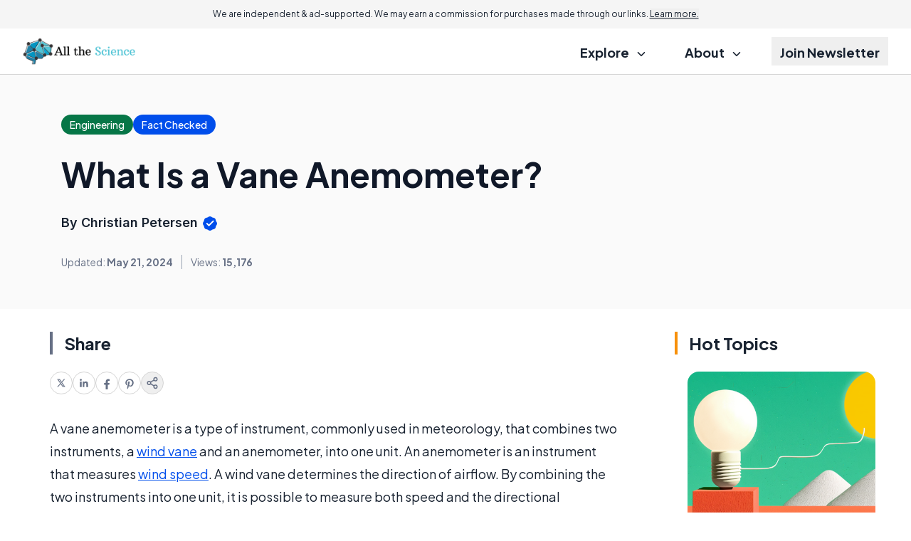

--- FILE ---
content_type: text/html; charset=utf-8
request_url: https://www.google.com/recaptcha/api2/aframe
body_size: 183
content:
<!DOCTYPE HTML><html><head><meta http-equiv="content-type" content="text/html; charset=UTF-8"></head><body><script nonce="bMsfwOB8QipBCCoWMZi1sQ">/** Anti-fraud and anti-abuse applications only. See google.com/recaptcha */ try{var clients={'sodar':'https://pagead2.googlesyndication.com/pagead/sodar?'};window.addEventListener("message",function(a){try{if(a.source===window.parent){var b=JSON.parse(a.data);var c=clients[b['id']];if(c){var d=document.createElement('img');d.src=c+b['params']+'&rc='+(localStorage.getItem("rc::a")?sessionStorage.getItem("rc::b"):"");window.document.body.appendChild(d);sessionStorage.setItem("rc::e",parseInt(sessionStorage.getItem("rc::e")||0)+1);localStorage.setItem("rc::h",'1768738939261');}}}catch(b){}});window.parent.postMessage("_grecaptcha_ready", "*");}catch(b){}</script></body></html>